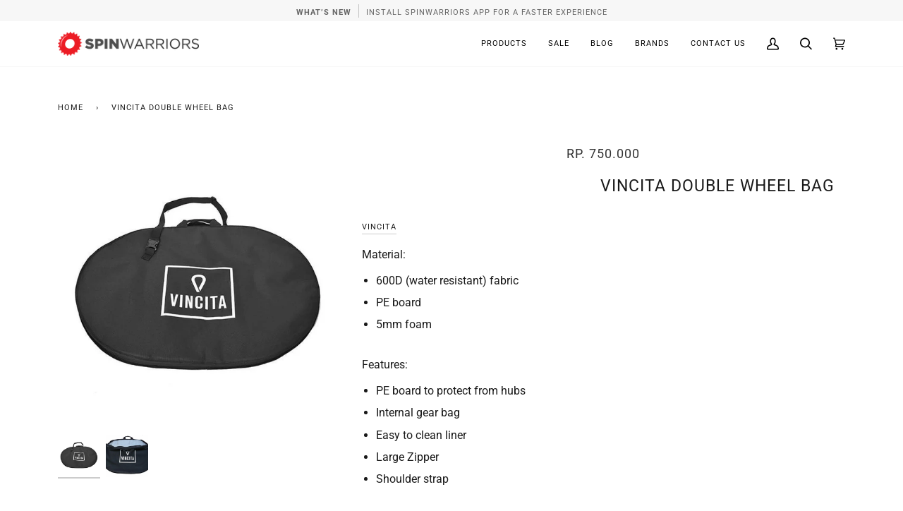

--- FILE ---
content_type: text/html; charset=utf-8
request_url: https://spinwarriors.com/apps/softpulse/notifier-handler.php
body_size: -38
content:


	
			{			"domain": "spinwarriors.com",			"currency": "IDR",			"shop" : "spinwarriorsdotcom.myshopify.com",			"moneyFormat": "<span class='money'>Rp. {{amount_no_decimals}}</span>",			"moneyFormatWithCurrency": "<span class='money'>Rp. {{amount_no_decimals}}</span>"    												,"product": {					"id": "8559042507",					"url": "/products/vincita-double-wheel-bag",					"title": "Vincita Double Wheel Bag",		          	"price": "75000000",					"handle": "vincita-double-wheel-bag",					"image": "//spinwarriors.com/cdn/shop/products/B191A_double_wheel_bag_front_view_2__53102.jpg?v=1619590460",					"available": "true",					"variants": {			  					  			"29890291275": {				  			"id": "29890291275",			                "title": "Default Title",			                "price": "75000000",				  			"available": "true",			                "image": "//spinwarriors.com/cdn/shop/products/B191A_double_wheel_bag_front_view_2__53102.jpg?v=1619590460"				  		}				  					        			        }			    }					}	


--- FILE ---
content_type: text/html; charset=utf-8
request_url: https://spinwarriors.com/apps/obviyo-block/data-obj?product=vincita-double-wheel-bag
body_size: 137
content:
{
  "version": "1.0.0",
  "data": {
    "platform": "shopify",
    "siteId": "nbUL1B4P",
    "cu": "IDR",
    "moneyFormat": "\u003cspan class=\"money\"\u003eRp. {{amount_no_decimals}}\u003c\/span\u003e",
    "loc": "en",
    "page": {

      
      
    }
    
, "cart": {
        "tt": 0.0,
        "qt": 0,
        "cu": "IDR",
        "li": []
      }, "product": {
        "id": 8559042507,
        "varid": 29890291275,
        "nm": "Vincita Double Wheel Bag",
        "url": "\/products\/vincita-double-wheel-bag",
        "handle": "vincita-double-wheel-bag",
        "available": true,
        "img": "\/\/spinwarriors.com\/cdn\/shop\/products\/B191A_double_wheel_bag_front_view_2__53102.jpg?v=1619590460",
        "desc": "\u003cp\u003eMaterial:\u003c\/p\u003e\n\u003cul\u003e\n\u003cli\u003e600D (water resistant) fabric\u003c\/li\u003e\n\u003cli\u003ePE board\u003c\/li\u003e\n\u003cli\u003e5mm foam\u003c\/li\u003e\n\u003c\/ul\u003e\n\u003cp\u003eFeatures:\u003c\/p\u003e\n\u003cul\u003e\n\u003cli\u003ePE board to protect from hubs\u003c\/li\u003e\n\u003cli\u003eInternal gear bag\u003c\/li\u003e\n\u003cli\u003eEasy to clean liner\u003c\/li\u003e\n\u003cli\u003eLarge Zipper\u003c\/li\u003e\n\u003cli\u003eShoulder strap\u003c\/li\u003e\n\u003c\/ul\u003e\n\u003cp\u003eDimension:\u003c\/p\u003e\n\u003cul\u003e\n\u003cli\u003eWidth 95cm\u003c\/li\u003e\n\u003cli\u003eDepth 11cm\u003c\/li\u003e\n\u003cli\u003eHeight 73cm\u003c\/li\u003e\n\u003cli\u003eVolume 76L\u003c\/li\u003e\n\u003cli\u003eWeight 1.4kg\u003c\/li\u003e\n\u003c\/ul\u003e",
        "brand": "Vincita",
        "pr": 750000.0,
        "opr": 0.0,
        "cat": [
            "Accessories"
,
            "Bags"
,
            "Best Selling Products"
,
            "Newest Products"
,
            "Vincita"
],
        "catIds": [
            265389408413
,
            343012939
,
            343393803
,
            343393867
,
            343248715
],
        "tags": [
            "Bags"
,
            "Vincita"
],
        "images": ["\/\/spinwarriors.com\/cdn\/shop\/products\/B191A_double_wheel_bag_front_view_2__53102.jpg?v=1619590460","\/\/spinwarriors.com\/cdn\/shop\/products\/B191A_double_wheel_bag_front_view__51790.jpg?v=1619590465"],
        "variants": [{"id":29890291275,"title":"Default Title","option1":"Default Title","option2":null,"option3":null,"sku":"B191A","requires_shipping":true,"taxable":false,"featured_image":null,"available":true,"name":"Vincita Double Wheel Bag","public_title":null,"options":["Default Title"],"price":75000000,"weight":1000,"compare_at_price":null,"inventory_quantity":5,"inventory_management":"shopify","inventory_policy":"deny","barcode":"4891275","requires_selling_plan":false,"selling_plan_allocations":[]}]
      }}
}